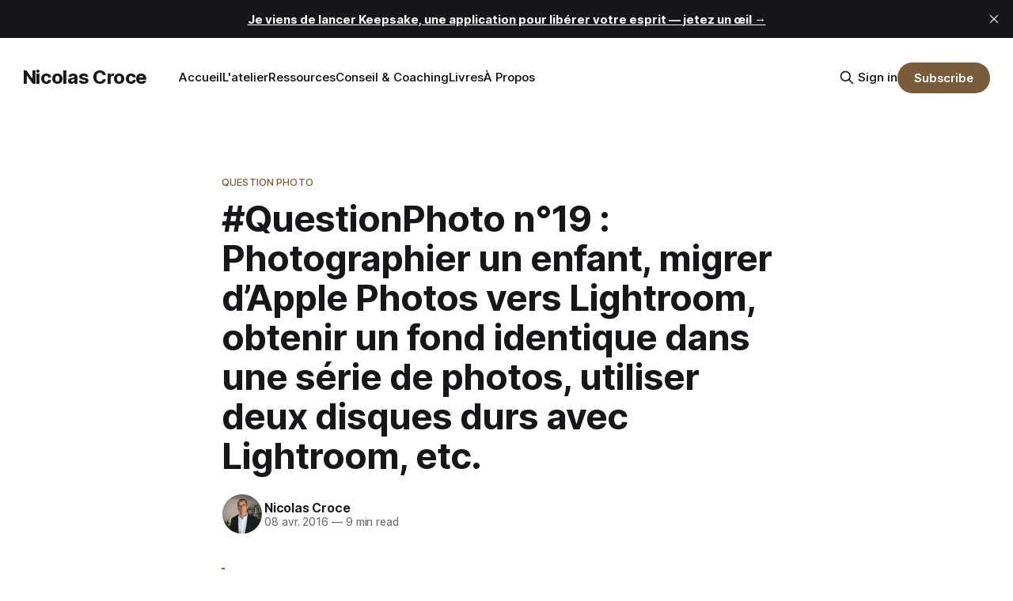

--- FILE ---
content_type: text/html; charset=utf-8
request_url: https://nicolascroce.com/questionphoto-19/
body_size: 14401
content:
<!DOCTYPE html>
<html lang="fr">
<head>

    <title>#QuestionPhoto n°19 : Photographier un enfant, migrer d’Apple Photos vers Lightroom, obtenir un fond identique dans une série de photos, utiliser deux disques durs avec Lightroom, etc.</title>
    <meta charset="utf-8">
    <meta name="viewport" content="width=device-width, initial-scale=1.0">
    
    <link rel="preload" as="style" href="https://nicolascroce.com/assets/built/screen.css?v=4fb6ff7061">
    <link rel="preload" as="script" href="https://nicolascroce.com/assets/built/source.js?v=4fb6ff7061">
    
    <link rel="preload" as="font" type="font/woff2" href="https://nicolascroce.com/assets/fonts/inter-roman.woff2?v=4fb6ff7061" crossorigin="anonymous">
<style>
    @font-face {
        font-family: "Inter";
        font-style: normal;
        font-weight: 100 900;
        font-display: optional;
        src: url(https://nicolascroce.com/assets/fonts/inter-roman.woff2?v=4fb6ff7061) format("woff2");
        unicode-range: U+0000-00FF, U+0131, U+0152-0153, U+02BB-02BC, U+02C6, U+02DA, U+02DC, U+0304, U+0308, U+0329, U+2000-206F, U+2074, U+20AC, U+2122, U+2191, U+2193, U+2212, U+2215, U+FEFF, U+FFFD;
    }
</style>

    <link rel="stylesheet" type="text/css" href="https://nicolascroce.com/assets/built/screen.css?v=4fb6ff7061">

    <style>
        :root {
            --background-color: #ffffff
        }
    </style>

    <script>
        /* The script for calculating the color contrast has been taken from
        https://gomakethings.com/dynamically-changing-the-text-color-based-on-background-color-contrast-with-vanilla-js/ */
        var accentColor = getComputedStyle(document.documentElement).getPropertyValue('--background-color');
        accentColor = accentColor.trim().slice(1);

        if (accentColor.length === 3) {
            accentColor = accentColor[0] + accentColor[0] + accentColor[1] + accentColor[1] + accentColor[2] + accentColor[2];
        }

        var r = parseInt(accentColor.substr(0, 2), 16);
        var g = parseInt(accentColor.substr(2, 2), 16);
        var b = parseInt(accentColor.substr(4, 2), 16);
        var yiq = ((r * 299) + (g * 587) + (b * 114)) / 1000;
        var textColor = (yiq >= 128) ? 'dark' : 'light';

        document.documentElement.className = `has-${textColor}-text`;
    </script>

    <link rel="icon" href="https://nicolascroce.com/content/images/size/w256h256/2025/12/android-chrome-512x512-copie.png" type="image/png">
    <link rel="canonical" href="https://nicolascroce.com/questionphoto-19/">
    <meta name="referrer" content="no-referrer-when-downgrade">
    
    <meta property="og:site_name" content="Nicolas Croce">
    <meta property="og:type" content="article">
    <meta property="og:title" content="#QuestionPhoto n°19 : Photographier un enfant, migrer d’Apple Photos vers Lightroom, obtenir un fond identique dans une série de photos, utiliser deux disques durs avec Lightroom, etc.">
    <meta property="og:description" content="Question n°1 - Jean-MichelLightroomton livre « Apprendre Lightroom »

Bonjour Jean-Michel, Pour importer tes photos, le plus simple dans ton cas est d&#x27;ouvrir Lightroom puis d’ouvrir le panneau d&#x27;importation (bouton &quot;importer&quot; en bas à gauche dans le module &quot;Bibliothèque&quot; de Lightroom). Dans la fenêtre d’importation, il te faut faire">
    <meta property="og:url" content="https://nicolascroce.com/questionphoto-19/">
    <meta property="og:image" content="https://nicolascroce.com/content/images/size/w1200/2025/12/reading-nicolas-croce-2.jpg">
    <meta property="article:published_time" content="2016-04-08T14:13:52.000Z">
    <meta property="article:modified_time" content="2025-12-21T08:45:50.000Z">
    <meta property="article:tag" content="Question Photo">
    
    <meta property="article:publisher" content="https://www.facebook.com/Nicolascroce">
    <meta property="article:author" content="https://www.facebook.com/Nicolascroce">
    <meta name="twitter:card" content="summary_large_image">
    <meta name="twitter:title" content="#QuestionPhoto n°19 : Photographier un enfant, migrer d’Apple Photos vers Lightroom, obtenir un fond identique dans une série de photos, utiliser deux disques durs avec Lightroom, etc.">
    <meta name="twitter:description" content="Question n°1 - Jean-MichelLightroomton livre « Apprendre Lightroom »

Bonjour Jean-Michel, Pour importer tes photos, le plus simple dans ton cas est d&#x27;ouvrir Lightroom puis d’ouvrir le panneau d&#x27;importation (bouton &quot;importer&quot; en bas à gauche dans le module &quot;Bibliothèque&quot; de Lightroom). Dans la fenêtre d’importation, il te faut faire">
    <meta name="twitter:url" content="https://nicolascroce.com/questionphoto-19/">
    <meta name="twitter:image" content="https://nicolascroce.com/content/images/size/w1200/2025/12/reading-nicolas-croce-3.jpg">
    <meta name="twitter:label1" content="Written by">
    <meta name="twitter:data1" content="Nicolas Croce">
    <meta name="twitter:label2" content="Filed under">
    <meta name="twitter:data2" content="Question Photo">
    <meta name="twitter:site" content="@nicolascroce">
    <meta name="twitter:creator" content="@nicolascroce">
    <meta property="og:image:width" content="1200">
    <meta property="og:image:height" content="801">
    
    <script type="application/ld+json">
{
    "@context": "https://schema.org",
    "@type": "Article",
    "publisher": {
        "@type": "Organization",
        "name": "Nicolas Croce",
        "url": "https://nicolascroce.com/",
        "logo": {
            "@type": "ImageObject",
            "url": "https://nicolascroce.com/content/images/size/w256h256/2025/12/android-chrome-512x512-copie.png",
            "width": 60,
            "height": 60
        }
    },
    "author": {
        "@type": "Person",
        "name": "Nicolas Croce",
        "image": {
            "@type": "ImageObject",
            "url": "https://nicolascroce.com/content/images/size/w1200/2025/12/headshot-nicolas-croce-4.jpg",
            "width": 1200,
            "height": 1200
        },
        "url": "https://nicolascroce.com/author/nicolas/",
        "sameAs": [
            "https://nicolascroce.com",
            "https://www.facebook.com/Nicolascroce",
            "https://x.com/nicolascroce",
            "https://www.threads.net/@nicolascroce",
            "https://www.youtube.com/@nicolascroce",
            "https://www.instagram.com/nicolascroce",
            "https://www.linkedin.com/in/nicolascroce"
        ]
    },
    "headline": "#QuestionPhoto n°19 : Photographier un enfant, migrer d’Apple Photos vers Lightroom, obtenir un fond identique dans une série de photos, utiliser deux disques durs avec Lightroom, etc.",
    "url": "https://nicolascroce.com/questionphoto-19/",
    "datePublished": "2016-04-08T14:13:52.000Z",
    "dateModified": "2025-12-21T08:45:50.000Z",
    "keywords": "Question Photo",
    "description": "Question n°1 - Jean-MichelLightroomton livre « Apprendre Lightroom »\n\nBonjour Jean-Michel, Pour importer tes photos, le plus simple dans ton cas est d&#x27;ouvrir Lightroom puis d’ouvrir le panneau d&#x27;importation (bouton &quot;importer&quot; en bas à gauche dans le module &quot;Bibliothèque&quot; de Lightroom). Dans la fenêtre d’importation, il te faut faire plusieurs choses :\n\n 1. Choisir l’option &quot;Ajouter&quot; et non pas &quot;Déplacer&quot;\n 2. Sélectionner ton dossier racine, c’est à dire celui qui contient tous tes dossiers et so",
    "mainEntityOfPage": "https://nicolascroce.com/questionphoto-19/"
}
    </script>

    <meta name="generator" content="Ghost 6.12">
    <link rel="alternate" type="application/rss+xml" title="Nicolas Croce" href="https://nicolascroce.com/rss/">
    <script defer src="https://cdn.jsdelivr.net/ghost/portal@~2.56/umd/portal.min.js" data-i18n="true" data-ghost="https://nicolascroce.com/" data-key="d571b17fe931e63c4412fa6214" data-api="https://nicolas-croce.ghost.io/ghost/api/content/" data-locale="fr" crossorigin="anonymous"></script><style id="gh-members-styles">.gh-post-upgrade-cta-content,
.gh-post-upgrade-cta {
    display: flex;
    flex-direction: column;
    align-items: center;
    font-family: -apple-system, BlinkMacSystemFont, 'Segoe UI', Roboto, Oxygen, Ubuntu, Cantarell, 'Open Sans', 'Helvetica Neue', sans-serif;
    text-align: center;
    width: 100%;
    color: #ffffff;
    font-size: 16px;
}

.gh-post-upgrade-cta-content {
    border-radius: 8px;
    padding: 40px 4vw;
}

.gh-post-upgrade-cta h2 {
    color: #ffffff;
    font-size: 28px;
    letter-spacing: -0.2px;
    margin: 0;
    padding: 0;
}

.gh-post-upgrade-cta p {
    margin: 20px 0 0;
    padding: 0;
}

.gh-post-upgrade-cta small {
    font-size: 16px;
    letter-spacing: -0.2px;
}

.gh-post-upgrade-cta a {
    color: #ffffff;
    cursor: pointer;
    font-weight: 500;
    box-shadow: none;
    text-decoration: underline;
}

.gh-post-upgrade-cta a:hover {
    color: #ffffff;
    opacity: 0.8;
    box-shadow: none;
    text-decoration: underline;
}

.gh-post-upgrade-cta a.gh-btn {
    display: block;
    background: #ffffff;
    text-decoration: none;
    margin: 28px 0 0;
    padding: 8px 18px;
    border-radius: 4px;
    font-size: 16px;
    font-weight: 600;
}

.gh-post-upgrade-cta a.gh-btn:hover {
    opacity: 0.92;
}</style><script async src="https://js.stripe.com/v3/"></script>
    <script defer src="https://cdn.jsdelivr.net/ghost/sodo-search@~1.8/umd/sodo-search.min.js" data-key="d571b17fe931e63c4412fa6214" data-styles="https://cdn.jsdelivr.net/ghost/sodo-search@~1.8/umd/main.css" data-sodo-search="https://nicolas-croce.ghost.io/" data-locale="fr" crossorigin="anonymous"></script>
    <script defer src="https://cdn.jsdelivr.net/ghost/announcement-bar@~1.1/umd/announcement-bar.min.js" data-announcement-bar="https://nicolascroce.com/" data-api-url="https://nicolascroce.com/members/api/announcement/" crossorigin="anonymous"></script>
    <link href="https://nicolascroce.com/webmentions/receive/" rel="webmention">
    <script defer src="/public/cards.min.js?v=4fb6ff7061"></script>
    <link rel="stylesheet" type="text/css" href="/public/cards.min.css?v=4fb6ff7061">
    <script defer src="/public/comment-counts.min.js?v=4fb6ff7061" data-ghost-comments-counts-api="https://nicolascroce.com/members/api/comments/counts/"></script>
    <script defer src="/public/member-attribution.min.js?v=4fb6ff7061"></script>
    <script defer src="/public/ghost-stats.min.js?v=4fb6ff7061" data-stringify-payload="false" data-datasource="analytics_events" data-storage="localStorage" data-host="https://nicolascroce.com/.ghost/analytics/api/v1/page_hit"  tb_site_uuid="554d38a8-60c0-4103-935b-975384225790" tb_post_uuid="d8a76ed1-53c7-4117-afa2-bc75f098bf51" tb_post_type="post" tb_member_uuid="undefined" tb_member_status="undefined"></script><style>:root {--ghost-accent-color: #7A5C3A;}</style>
    <style>
/* Container for the table of contents */
.gh-toc-container {
  margin-bottom: 35px; /* Space below the container */
  margin-top:35px;
  padding: 15px; /* Inner padding */
  background: var(--ghost-accent-bg, #f9f9f9); /* Background color, can be customized using a CSS variable */
  border: 4px solid var(--ghost-accent-color, #007acc); /* Left border for visual emphasis */
  border-radius: 6px; /* Rounded corners */
  box-shadow: 0 2px 5px rgba(0, 0, 0, 0.05); /* Subtle shadow for better separation */
}

/* Title of the table of contents */
.gh-toc-title {
  font-size: 1.4em; /* Larger font size */
  font-weight: bold; /* Bold font */
  margin-bottom: 12px; /* Space below the title */
  color: var(--ghost-heading-color, #222); /* Title color */
}

/* Main list of the table of contents */
.gh-toc {
  list-style: none; /* Removes default bullet points or numbering */
  padding-left: 0; /* Removes default indentation */
  margin: 0; /* Removes default spacing */
}

/* Top-level list items */
.gh-toc > li {
  margin-bottom: 8px; /* Space between main list items */
  font-size: 1.05em; /* Slightly larger font size */
  font-weight: 600; /* Slightly bolder text for better readability */
}

/* Nested lists (sub-items) */
.gh-toc ul {
  padding-left: 18px; /* Indentation for sub-items */
  border-left: 2px solid var(--ghost-border-color, #ddd); /* Thin left border for structure */
  margin-top: 6px; /* Space above nested lists */
}

/* Styling for sub-list items */
.gh-toc ul li {
  font-size: 0.95em; /* Smaller font size for sub-items */
  font-weight: 400; /* Normal font weight */
  position: relative; /* Positioning for list symbol */
  margin-bottom: 6px; /* Space between sub-items */
  padding-left: 10px; /* Light indentation for cleaner structure */
}

/* Small circles as bullet points for sub-items */
.gh-toc ul li::before {
  content: "•"; /* Bullet point as symbol */
  position: absolute; /* Absolute positioning relative to the list item */
  left: -12px; /* Positioning left of the text */
  color: var(--ghost-accent-color, #007acc); /* Color of the bullet point */
  font-size: 1.2em; /* Size of the bullet point */
  line-height: 1; /* Vertical alignment */
}

/* Styling for links in the table of contents */
.gh-toc a {
  text-decoration: none; /* Removes underline */
  color: var(--ghost-text-color, #444); /* Default text color */
  transition: color 0.2s ease-in-out, transform 0.1s ease-in-out; /* Smooth color and movement effect */
}

/* Hover effect for links */
.gh-toc a:hover {
  text-decoration: underline; /* Underline on hover */
  color: var(--ghost-link-hover-color, #005f99); /* Changes color on hover */
  transform: translateX(3px); /* Slight movement to the right for a dynamic effect */
}
</style>

</head>
<body class="post-template tag-question-photo tag-hash-migrated-1766305824360 tag-hash-wp-6947b03bb519ec001b4f52c8 tag-hash-wp-post-6947b03bb519ec001b4f52ca tag-hash-import-2025-12-21-08-31 has-sans-title has-sans-body">

<div class="gh-viewport">
    
    <header id="gh-navigation" class="gh-navigation is-left-logo gh-outer">
    <div class="gh-navigation-inner gh-inner">

        <div class="gh-navigation-brand">
            <a class="gh-navigation-logo is-title" href="https://nicolascroce.com">
                    Nicolas Croce
            </a>
            <button class="gh-search gh-icon-button" aria-label="Search this site" data-ghost-search>
    <svg xmlns="http://www.w3.org/2000/svg" fill="none" viewBox="0 0 24 24" stroke="currentColor" stroke-width="2" width="20" height="20"><path stroke-linecap="round" stroke-linejoin="round" d="M21 21l-6-6m2-5a7 7 0 11-14 0 7 7 0 0114 0z"></path></svg></button>            <button class="gh-burger gh-icon-button" aria-label="Menu">
                <svg xmlns="http://www.w3.org/2000/svg" width="24" height="24" fill="currentColor" viewBox="0 0 256 256"><path d="M224,128a8,8,0,0,1-8,8H40a8,8,0,0,1,0-16H216A8,8,0,0,1,224,128ZM40,72H216a8,8,0,0,0,0-16H40a8,8,0,0,0,0,16ZM216,184H40a8,8,0,0,0,0,16H216a8,8,0,0,0,0-16Z"></path></svg>                <svg xmlns="http://www.w3.org/2000/svg" width="24" height="24" fill="currentColor" viewBox="0 0 256 256"><path d="M205.66,194.34a8,8,0,0,1-11.32,11.32L128,139.31,61.66,205.66a8,8,0,0,1-11.32-11.32L116.69,128,50.34,61.66A8,8,0,0,1,61.66,50.34L128,116.69l66.34-66.35a8,8,0,0,1,11.32,11.32L139.31,128Z"></path></svg>            </button>
        </div>

        <nav class="gh-navigation-menu">
            <ul class="nav">
    <li class="nav-accueil"><a href="https://nicolascroce.com/">Accueil</a></li>
    <li class="nav-latelier"><a href="https://nicolascroce.com/atelier/">L&#x27;atelier</a></li>
    <li class="nav-ressources"><a href="https://nicolascroce.com/ressources/">Ressources</a></li>
    <li class="nav-conseil-coaching"><a href="https://nicolascroce.com/coach/">Conseil &amp; Coaching</a></li>
    <li class="nav-livres"><a href="https://nicolascroce.com/livres/">Livres</a></li>
    <li class="nav-a-propos"><a href="https://nicolascroce.com/about/">À Propos</a></li>
</ul>

        </nav>

        <div class="gh-navigation-actions">
                <button class="gh-search gh-icon-button" aria-label="Search this site" data-ghost-search>
    <svg xmlns="http://www.w3.org/2000/svg" fill="none" viewBox="0 0 24 24" stroke="currentColor" stroke-width="2" width="20" height="20"><path stroke-linecap="round" stroke-linejoin="round" d="M21 21l-6-6m2-5a7 7 0 11-14 0 7 7 0 0114 0z"></path></svg></button>                <div class="gh-navigation-members">
                            <a href="#/portal/signin" data-portal="signin">Sign in</a>
                                <a class="gh-button" href="#/portal/signup" data-portal="signup">Subscribe</a>
                </div>
        </div>

    </div>
</header>

    

<main class="gh-main">

    <article class="gh-article post tag-question-photo tag-hash-migrated-1766305824360 tag-hash-wp-6947b03bb519ec001b4f52c8 tag-hash-wp-post-6947b03bb519ec001b4f52ca tag-hash-import-2025-12-21-08-31 no-image">

        <header class="gh-article-header gh-canvas">

                <a class="gh-article-tag" href="https://nicolascroce.com/tag/question-photo/">Question Photo</a>
            <h1 class="gh-article-title is-title">#QuestionPhoto n°19 : Photographier un enfant, migrer d’Apple Photos vers Lightroom, obtenir un fond identique dans une série de photos, utiliser deux disques durs avec Lightroom, etc.</h1>

            <div class="gh-article-meta">
                <div class="gh-article-author-image instapaper_ignore">
                            <a href="/author/nicolas/">
                                <img class="author-profile-image" src="/content/images/size/w160/2025/12/headshot-nicolas-croce-4.jpg" alt="Nicolas Croce">
                            </a>
                </div>
                <div class="gh-article-meta-wrapper">
                    <h4 class="gh-article-author-name"><a href="/author/nicolas/">Nicolas Croce</a></h4>
                    <div class="gh-article-meta-content">
                        <time class="gh-article-meta-date" datetime="2016-04-08">08 avr. 2016</time>
                            <span class="gh-article-meta-length"><span class="bull">—</span> 9 min read</span>
                    </div>
                </div>
            </div>

            
        </header>

        <section class="gh-content gh-canvas is-body drop-cap">
            <blockquote><strong>Question n°1 - Jean-Michel</strong><a href="https://nicolascroce.com/cours/lightroom/">Lightroom</a><a href="https://nicolascroce.com/downloads/apprendre-lightroom-ebook/">ton livre « Apprendre Lightroom »</a></blockquote><p>Bonjour Jean-Michel, Pour importer tes photos, le plus simple dans ton cas est d'ouvrir Lightroom puis d’ouvrir le panneau d'importation (bouton "importer" en bas à gauche dans le module "Bibliothèque" de Lightroom). Dans la fenêtre d’importation, il te faut faire plusieurs choses :</p><ol><li>Choisir l’option "Ajouter" et non pas "Déplacer"</li><li>Sélectionner ton dossier racine, c’est à dire celui qui contient tous tes dossiers et sous dossiers</li><li>Cocher la case "Inclure les sous dossiers" pour que toute ton arborescence soit ajoutée à Lightroom.</li></ol><p>Voici une capture d’écran pour te montrer ou se trouvent ces options :</p><figure class="kg-card kg-image-card"><img src="https://nicolascroce.com/content/images/2025/12/importation-photos-lightroom.png" class="kg-image" alt="importation-photos-lightroom" loading="lazy" width="1896" height="985" srcset="https://nicolascroce.com/content/images/size/w600/2025/12/importation-photos-lightroom.png 600w, https://nicolascroce.com/content/images/size/w1000/2025/12/importation-photos-lightroom.png 1000w, https://nicolascroce.com/content/images/size/w1600/2025/12/importation-photos-lightroom.png 1600w, https://nicolascroce.com/content/images/2025/12/importation-photos-lightroom.png 1896w" sizes="(min-width: 720px) 720px"></figure><p>Avec cette méthode tu retrouveras tous tes dossiers dans Lightroom. Tu peux lire le chapitre consacré à l'importation des photos dans mon livre <a href="https://nicolascroce.com/downloads/apprendre-lightroom-ebook/">Apprendre Lightroom</a> pour tous les détails et les options concernant l'importation de tes photos.</p><blockquote><strong>Question n°2 - Valérie</strong></blockquote><p>Bonjour Valérie, Pour que ton fond soit toujours identique, tu as deux choses auxquelles faire attention : la balance des blancs et l’exposition. Si entre tes différentes photos la couleur de ton arrière plan change (il est plus ou moins orange par exemple, alors qu’il devrait ressortir blanc), c’est que tu as un problème de balance des blancs. Si ton arrière plan est plus ou moins sombre, c’est dans ce cas plutôt un problème de contrôle de l’exposition. Pour contrôler ta balance des blancs, il faut que tu utilises une <a href="http://www.amazon.fr/gp/product/B004ZGDWE6?ie=UTF8&camp=3210&creative=21458&creativeASIN=B004ZGDWE6&linkCode=shr&tag=nicrph%E2%80%9321&linkId=KXKMEZEA7M5CZCYZ&sc=1&redirect=true&ref_=oh_aui_detailpage_o04_s01&ref=nicolascroce.com">charte de gris neutre</a>. Ça ne coute pas très cher, et c’est très facile à utiliser : tu poses ta charte de gris neutre sur l’objet que tu veux photographier et tu la prends en photo. Tu prends ensuite toute tes photos comme d’habitude. Ensuite, en post-production, tu utilises cette charte de gris neutre pour régler ta balance des blancs. Tout est expliqué en détail dans cet article : « <a href="https://nicolascroce.com/charte-gris-neutre-comment-lutiliser-ameliorer-ses-photos/">Charte de gris neutre : Comment l’utiliser pour améliorer vos photos</a> ». En ce qui concerne l’exposition de tes photos, le seul moyen d’avoir des résultats identiques entre tes prises de vues est de régler ton appareil photo en <a href="https://nicolascroce.com/mode-manuel/">mode manuel</a>. Si actuellement tu règles ton appareil en <a href="https://nicolascroce.com/le-mode-s-ou-priorite-vitesse-dobturation-comment-lutiliser-pour-reussir-vos-photos/">mode priorité vitesse</a> avec une <a href="https://nicolascroce.com/comprendre-la-sensibilite-iso-en-photographie/">sensibilité</a> fixe à 400 Iso, pour chaque photo ton appareil modifie <a href="https://nicolascroce.com/comprendre-louverture-en-photographie/">l’ouverture</a>. Ce changement d’ouverture peut donc modifier ton exposition. Il n’y a qu’en passant en mode manuel que tu pourras fixer ton ouverture, ta vitesse d’exposition et ta sensibilité. Et si ces trois paramètres restes identiques, <a href="https://nicolascroce.com/comprendre-lexposition-en-photographie-accessoirement-maitriser-bronzage/">ton exposition</a> sera toujours la même.</p><blockquote><strong>Question n°3 - Béatrice</strong></blockquote><p>Bonjour Béatrice, S’il y a un point d'interrogation devant le nom d’un dossier c'est que <a href="https://nicolascroce.com/cours/lightroom/">Lightroom</a> a perdu l'emplacement de tes photos sur ton disque. Ça ne veut pas dire que les photos sont supprimées, mais qu'il ne sait plus ou elles se trouvent. Pour refaire la liaison entre la bibliothèque Lightroom et le dossier manquant, il faut que tu saches ou se trouvent tes photos sur le disque dur de ton ordinateur. Lors de la réinstallation de ton Mac, ce dossier a peut-être été modifié ou déplacé. Refaire l’association entre le dossier affiché dans Lightroom et le dossier qui contient tes photos sur ton disque dur se fais depuis Lightroom. Tu fais un clic droit sur le dossier avec un point d'interrogation, puis "rechercher le dossier manquant". Dans la fenêtre qui s'ouvrira alors, tu sélectionnes l'emplacement sur ton disque dur ou se trouve ce dossier manquant, et Lightroom va refaire l'association entre les miniatures qu'il a dans son catalogue et les fichiers originaux sur ton disque dur. Si tu as plusieurs dossiers dans ce cas là, il faut que tu fasses cette manipulation pour chacun d’entre eux.</p><blockquote><strong>Question n°4 - Angèle</strong><a href="https://nicolascroce.com/downloads/apprendre-lightroom-ebook/">nouvel e-book</a></blockquote><p>Bonjour Angèle, <a href="https://nicolascroce.com/cours/lightroom/">Lightroom</a> gère parfaitement plusieurs disques durs. Il est même capable d'afficher tes photos si le disque dur qui les contient n'est pas connecté à ton ordinateur (disque dur externe par exemple). J'aborde effectivement la gestion et l'organisation des photos dans mon ebook <a href="https://nicolascroce.com/downloads/apprendre-lightroom-ebook/">Apprendre Lightroom</a>. Pour t'expliquer rapidement, dans le module bibliothèque, tu vas dans le panneau "Dossiers" et tu cliques sur le bouton "+" pour ajouter un nouveau dossier. Dans la fenêtre qui apparait, tu sélectionnes ton second disque dur ou un dossier dans ce second disque. Ce deuxième emplacement va apparaitre dans Lightroom, et tu n'auras plus qu'à faire glisser tes photos à l'intérieur pour que Lightroom les déplace sur ton second disque.</p><figure class="kg-card kg-image-card"><img src="https://nicolascroce.com/content/images/2025/12/lightroom-gestion-multi-disques.png" class="kg-image" alt="lightroom-gestion-multi-disques" loading="lazy" width="303" height="588"></figure><p>Sur la capture d’écran ci-dessus, tu peux voir que j’utilise un dossier qui se trouve sur le disque dur de mon ordinateur. Le dossier « Lightroom Local Photos » sur le disque dur « Macintosh HD ». J’utilise également un autre disque dur : « PhotoNAS » dans lequel j’ai pas mal d’archives. Si je veux libérer de l’espace sur mon disque dur principal et stocker mes photos sur mon disque d’archivage, je n’ai qu’à faire un glisser déposer du dossier entre ces deux disques, et Lightroom se charge de la copie des fichiers.</p><blockquote><strong>Question n°5 - André</strong><a href="https://nicolascroce.com/cours/lightroom/">Lightroom</a></blockquote><p>Bonjour André, Je parle souvent de <a href="https://nicolascroce.com/cours/lightroom/">Lightroom</a> car c’est le logiciel que j’utilise et donc celui que je connais le mieux. Il existe tellement de logiciels qu’il me serait impossible de tous les maitriser, et je ne veux parler que de choses que je maitrise parfaitement bien, pour ne pas raconter trop de bêtises ! En ce qui concerne les alternatives à Lightroom, trois logiciels sont principalement utilisés par les photographes que je connais pour la retouche et l’organisation des photos :</p><ul><li>DxO OpticsPro (129€)</li><li>CAPTURE ONE PRO (279€)</li><li>Lightroom (130,80€ ou en abonnement à 11,99€/mois avec le logiciel Photoshop en plus dans le pack)</li></ul><p>Comme tu peux le voir, Lightroom n’est pas le plus cher de la liste. Il existe également des logiciels gratuits (Lightzone ou Darktable par exemple) mais je les trouve moins agréables à utiliser. Lightroom est également un produit phare de la gamme Adobe, ce qui est un gage qu’il ne sera pas retiré du marché, contrairement à ce qu’a fait Apple avec Aperture, et ce qu’est en train de faire Google avec Picasa. C’est une sécurité importante. J’utilisais Aperture et j’ai du migrer vers Lightroom. Je peux te dire que ça ne se fait pas aussi simplement que ça !</p><blockquote><strong>Question n°6 - Jean-Marc</strong><a href="https://nicolascroce.com/cours/lightroom/">Lightroom</a></blockquote><p>Bonjour Jean-Marc, Par défaut, l’application Photos sur Mac stocke toutes tes photos dans un fichier de type « Photos Library ». La première chose est de localiser l’emplacement de ce fichier. Pour cela, tu ouvres l’application « Photos », tu vas dans le menu « Photos » puis « Préférences… ». Dans la fenêtre qui s’ouvre, dans l’onglet « Général », tu verras sur la première ligne l’emplacement actuel de ta bibliothèque de photos. C’est ce que tu peux voir sur la capture d’écran suivante :</p><figure class="kg-card kg-image-card"><img src="https://nicolascroce.com/content/images/2025/12/emplacement-phototeque-apple-photo.png" class="kg-image" alt="emplacement-phototeque-apple-photo" loading="lazy" width="767" height="400" srcset="https://nicolascroce.com/content/images/size/w600/2025/12/emplacement-phototeque-apple-photo.png 600w, https://nicolascroce.com/content/images/2025/12/emplacement-phototeque-apple-photo.png 767w" sizes="(min-width: 720px) 720px"></figure><p>Fais un clic sur le bouton « Afficher dans le Finder » tu arriveras directement dans le dossier qui contient ta bibliothèque de photos. Là, il faut que tu fasses un clic droit sur l’icône de ta bibliothèque de photos, et dans le menu choisir « Afficher le contenu du paquet ».</p><figure class="kg-card kg-image-card"><img src="https://nicolascroce.com/content/images/2025/12/migration-photo-vers-lightroom.png" class="kg-image" alt="migration-photo-vers-lightroom" loading="lazy" width="908" height="131" srcset="https://nicolascroce.com/content/images/size/w600/2025/12/migration-photo-vers-lightroom.png 600w, https://nicolascroce.com/content/images/2025/12/migration-photo-vers-lightroom.png 908w" sizes="(min-width: 720px) 720px"></figure><p>Tu vas alors voir un ensemble de dossiers s’afficher dans ton Finder. Tes photos se trouvent dans le dossier « Masters ».</p><figure class="kg-card kg-image-card"><img src="https://nicolascroce.com/content/images/2025/12/contenu-bibliotheque-photos-app.png" class="kg-image" alt="contenu-bibliotheque-photos-app" loading="lazy" width="908" height="183" srcset="https://nicolascroce.com/content/images/size/w600/2025/12/contenu-bibliotheque-photos-app.png 600w, https://nicolascroce.com/content/images/2025/12/contenu-bibliotheque-photos-app.png 908w" sizes="(min-width: 720px) 720px"></figure><p>Pour importer tes photos dans Lightroom, fais simplement un glisser / déposer de ce dossier « Master » dans la fenêtre « Bibliothèque » de Lightroom, ou sur l’icône de l’application Lightroom dans ton dock. Lightroom va alors ouvrir une fenêtre d’importation. A ce moment là, tu n’as plus qu’a importer tes photos comme tu le ferais depuis une carte mémoire par exemple. Une dernière remarque, avec cette méthode les photos importées dans Lightroom ne seront pas classées par album. Elles se retrouveront toutes dans le même dossier. Tu perdras également les tags que tu as ajoutés depuis l’application « Photos ».</p><blockquote><strong>Question n°7 - Frédéric</strong></blockquote><p>Bonjour Frédéric, Mon fils Aksel n’a que 3 mois, mais déjà je commence à me rendre compte que ça bouge beaucoup :) Le plus simple, c’est certainement de le prendre en photo quand il dort. Tu auras moins de soucis avec la DASS que si tu l’attaches à un arbre.</p><figure class="kg-card kg-image-card"><img src="https://nicolascroce.com/content/images/2025/12/00001_blog_photo-1-4.jpg" class="kg-image" alt="OLYMPUS DIGITAL CAMERA" loading="lazy" width="1500" height="1125" srcset="https://nicolascroce.com/content/images/size/w600/2025/12/00001_blog_photo-1-4.jpg 600w, https://nicolascroce.com/content/images/size/w1000/2025/12/00001_blog_photo-1-4.jpg 1000w, https://nicolascroce.com/content/images/2025/12/00001_blog_photo-1-4.jpg 1500w" sizes="(min-width: 720px) 720px"></figure><p>Plus sérieusement, la première chose à laquelle faire attention quand tu photographie un enfant, et c’est d’ailleurs pareil pour un adulte, c’est l’endroit ou tu fais la mise au point. Essaye toujours de viser les yeux. Si les yeux sont nets, la photo serra exploitable. Si les yeux sont flous, elle sera ratée (en règle générale, après tu peux vouloir délibérément faire la mise au point ailleurs que sur les yeux). Vu qu’un enfant bouge beaucoup, il vaut mieux éviter les profondeur de champ trop petites. Si tu règles ton appareil pour obtenir une profondeur de champ très petite, le moindre mouvement de ton fils vers l’avant ou vers l’arrière le fera sortir de la zone nette de ta photo. Pareil si tu te loupes sur la mise au point : si la profondeur de champ est trop petite, la moindre erreur et ta photo sera ratée. Avec une profondeur de champ plus importante, ça te laisse plus de marge de manoeuvre. Pour une profondeur de champ importante, utilises une ouverture moyenne ou petite. f/8, f/11, etc. Relis cet article si tu en as besoin : <a href="https://nicolascroce.com/comprendre-louverture-en-photographie/">Comprendre l’ouverture en photographie</a>. Les faibles profondeurs de champs, c’est seulement quand il dort. Pour la photo ci-dessous, j’étais sur une ouverture de f/1.7, donc une profondeur de champ très faible. Le moindre mouvement aurait fait sortir son oeil de la zone de netteté.</p><figure class="kg-card kg-image-card"><img src="https://nicolascroce.com/content/images/2025/12/00001_blog_photo-2-1-2.jpg" class="kg-image" alt loading="lazy" width="1500" height="1125" srcset="https://nicolascroce.com/content/images/size/w600/2025/12/00001_blog_photo-2-1-2.jpg 600w, https://nicolascroce.com/content/images/size/w1000/2025/12/00001_blog_photo-2-1-2.jpg 1000w, https://nicolascroce.com/content/images/2025/12/00001_blog_photo-2-1-2.jpg 1500w" sizes="(min-width: 720px) 720px"></figure><p>Si ton fils bouge beaucoup, il y a fort à parier que tu te retrouves parfois avec des photos floues à cause de ses mouvements. Pour éviter cela, il faut que tu utilises une <a href="https://nicolascroce.com/comprendre-la-vitesse-dobturation-en-photographie/">vitesse d’obturation</a> rapide. Avec une vitesse de 1/150ème de seconde voir plus rapide, les mouvements de ton fils seront figés et il ressortira net. Si ta vitesse est trop lente, ses mouvements seront retranscrits par du flou. Si tu as bien compris comment fonctionne le <a href="https://nicolascroce.com/comprendre-lexposition-en-photographie-accessoirement-maitriser-bronzage/">triangle d’exposition</a>, tu dois comprendre qu’on a maintenant un problème : Petite ouverture + vitesse d’obturation rapide = très peu de lumière qui rentre dans ton boitier. Pour arriver au réglage idéal pour photographier un enfant, il faut donc privilégier les endroits très lumineux (extérieur un jour ensoleillé) plutôt que les endroits plus sombres (intérieur d’une maison, soirée, journée nuageuse, etc.). Et si tu es dans un endroit sombre, il ne faut pas hésiter à augmenter <a href="https://nicolascroce.com/comprendre-la-sensibilite-iso-en-photographie/">la sensibilité</a> de ton appareil photo (augmenter les ISO). Oui tu auras certainement du bruit qui apparaitra sur ta photo. Mais le bruit ne gâchera pas ta photo. Si ton fils est complètement flou par contre, là oui ta photo sera ratée. Pour résumer donc :</p><ul><li>Si tu peux, choisis un endroit très lumineux.</li><li>Règles ton appareil pour qu’il détermine automatiquement le bon réglage de sensibilité (ISO auto, la plupart des boitiers récents savent le faire)</li><li>Règle ensuite ton appareil en <a href="https://nicolascroce.com/le-mode-s-ou-priorite-vitesse-dobturation-comment-lutiliser-pour-reussir-vos-photos/">mode priorité vitesse</a>, et choisis une vitesse rapide. Au minimum 1:125eme de seconde.</li><li>Fais ta mise au point en visant les yeux de ton fils, et cadre un peu large.</li></ul><p>Avec ces réglages, tu es certain d’éviter une photo floue (vitesse d’obturation rapide). Ton appareil gère les ISO et la profondeur de champ, comme ça tu n’as plus qu’à gérer le cadrage et la mise au point. Avec un enfant qui bouge beaucoup, ça fait déjà pas mal ! Tu peux également utiliser le <a href="https://nicolascroce.com/mode-manuel/">mode manuel</a>, et ainsi choisir une vitesse importante et une petite ouverture. Ton appareil compensera en montant les ISO si tu manques de lumière. Pour le cadrage, je t’ai conseillé un peu plus haut de cadrer un peu large, car comme un enfant bouge beaucoup, il a vite fait de se retrouver coupé par le bord de ton cadre si il bouge au dernier moment. Et ça tu ne pourras pas le récupérer en post-production. Si tu cadres un peu plus large, tu n’auras pas ce soucis et tu pourras toujours resserrer ton cadrage en post-production.</p>
        </section>

    </article>

        <div class="gh-comments gh-canvas">
            
        <script defer src="https://cdn.jsdelivr.net/ghost/comments-ui@~1.3/umd/comments-ui.min.js" data-locale="fr" data-ghost-comments="https://nicolascroce.com/" data-api="https://nicolas-croce.ghost.io/ghost/api/content/" data-admin="https://nicolas-croce.ghost.io/ghost/" data-key="d571b17fe931e63c4412fa6214" data-title="null" data-count="true" data-post-id="6947b067412c3200015b2625" data-color-scheme="auto" data-avatar-saturation="60" data-accent-color="#7A5C3A" data-comments-enabled="paid" data-publication="Nicolas Croce" crossorigin="anonymous"></script>
    
        </div>

</main>


            <section class="gh-container is-grid gh-outer">
                <div class="gh-container-inner gh-inner">
                    <h2 class="gh-container-title">Read more</h2>
                    <div class="gh-feed">
                            <article class="gh-card post no-image no-image">
    <a class="gh-card-link" href="/memento-mori/">
        <div class="gh-card-wrapper">
            <h3 class="gh-card-title is-title">Memento Mori</h3>
                <p class="gh-card-excerpt is-body">La conscience active de sa propre mort clarifie les priorités et libère l&#x27;action créatrice — non par morbidité, mais par intensification du présent.</p>
            <footer class="gh-card-meta">
<!--
             -->
                    <span class="gh-card-author">By Nicolas Croce</span>
                    <time class="gh-card-date" datetime="2026-01-16">16 janv. 2026</time>
                <!--
         --></footer>
        </div>
    </a>
</article>
                            <article class="gh-card post no-image no-image">
    <a class="gh-card-link" href="/experience-de-pensee/">
        <div class="gh-card-wrapper">
            <h3 class="gh-card-title is-title">Expérience de pensée</h3>
                <p class="gh-card-excerpt is-body">Une expérience de pensée est un outil de clarté radicale qui révèle ce que vous êtes réellement prêt à sacrifier — ou non — avant qu’une décision irréversible ne définisse votre trajectoire.</p>
            <footer class="gh-card-meta">
                        <svg xmlns="http://www.w3.org/2000/svg" viewBox="0 0 20 20" height="20" width="20" id="Lock-1--Streamline-Ultimate"><defs></defs><title>lock-1</title><path d="M4.375 8.125h11.25s1.25 0 1.25 1.25v8.75s0 1.25 -1.25 1.25H4.375s-1.25 0 -1.25 -1.25v-8.75s0 -1.25 1.25 -1.25" fill="none" stroke="currentcolor" stroke-linecap="round" stroke-linejoin="round" stroke-width="1.5"></path><path d="M5.625 8.125V5a4.375 4.375 0 0 1 8.75 0v3.125" fill="none" stroke="currentcolor" stroke-linecap="round" stroke-linejoin="round" stroke-width="1.5"></path><path d="m10 12.5 0 2.5" fill="none" stroke="currentcolor" stroke-linecap="round" stroke-linejoin="round" stroke-width="1.5"></path></svg>                <!--
             -->
                    <span class="gh-card-author">By Nicolas Croce</span>
                    <time class="gh-card-date" datetime="2026-01-07">07 janv. 2026</time>
                <!--
         --></footer>
        </div>
    </a>
</article>
                            <article class="gh-card post no-image no-image">
    <a class="gh-card-link" href="/le-monde-ne-confie-rien-dimportant-a-ceux-qui-sexcusent-dexister/">
        <div class="gh-card-wrapper">
            <h3 class="gh-card-title is-title">Le monde ne confie rien d’important à ceux qui s’excusent d’exister</h3>
                <p class="gh-card-excerpt is-body">La capacité à dire la vérité malgré l&#x27;inconfort fonde l&#x27;estime de soi et restaure la cohérence personnelle. Cet article contient un exercice structurant — Cartographie de l&#x27;excuse invisible — destiné à identifier les renoncements discrets qui sabotent votre autorité intérieure.</p>
            <footer class="gh-card-meta">
                        <svg xmlns="http://www.w3.org/2000/svg" viewBox="0 0 20 20" height="20" width="20" id="Lock-1--Streamline-Ultimate"><defs></defs><title>lock-1</title><path d="M4.375 8.125h11.25s1.25 0 1.25 1.25v8.75s0 1.25 -1.25 1.25H4.375s-1.25 0 -1.25 -1.25v-8.75s0 -1.25 1.25 -1.25" fill="none" stroke="currentcolor" stroke-linecap="round" stroke-linejoin="round" stroke-width="1.5"></path><path d="M5.625 8.125V5a4.375 4.375 0 0 1 8.75 0v3.125" fill="none" stroke="currentcolor" stroke-linecap="round" stroke-linejoin="round" stroke-width="1.5"></path><path d="m10 12.5 0 2.5" fill="none" stroke="currentcolor" stroke-linecap="round" stroke-linejoin="round" stroke-width="1.5"></path></svg>                <!--
             -->
                    <span class="gh-card-author">By Nicolas Croce</span>
                    <time class="gh-card-date" datetime="2026-01-05">05 janv. 2026</time>
                <!--
         --></footer>
        </div>
    </a>
</article>
                            <article class="gh-card post no-image no-image">
    <a class="gh-card-link" href="/objectifs-de-processus/">
        <div class="gh-card-wrapper">
            <h3 class="gh-card-title is-title">Objectifs de processus : On ne vise pas la performance — on la fabrique</h3>
                    <p class="gh-card-excerpt is-body">Il existe une croyance tenace selon laquelle progresser consiste à viser de meilleurs résultats. Une grande étude scientifique récente montre exactement l’inverse. En analysant des décennies de recherches en psychologie du sport, cette revue systématique et méta-analyse révèle que ce ne sont pas les objectifs de résultat qui élèvent</p>
            <footer class="gh-card-meta">
                        <svg xmlns="http://www.w3.org/2000/svg" viewBox="0 0 20 20" height="20" width="20" id="Lock-1--Streamline-Ultimate"><defs></defs><title>lock-1</title><path d="M4.375 8.125h11.25s1.25 0 1.25 1.25v8.75s0 1.25 -1.25 1.25H4.375s-1.25 0 -1.25 -1.25v-8.75s0 -1.25 1.25 -1.25" fill="none" stroke="currentcolor" stroke-linecap="round" stroke-linejoin="round" stroke-width="1.5"></path><path d="M5.625 8.125V5a4.375 4.375 0 0 1 8.75 0v3.125" fill="none" stroke="currentcolor" stroke-linecap="round" stroke-linejoin="round" stroke-width="1.5"></path><path d="m10 12.5 0 2.5" fill="none" stroke="currentcolor" stroke-linecap="round" stroke-linejoin="round" stroke-width="1.5"></path></svg>                <!--
             -->
                    <span class="gh-card-author">By Nicolas Croce</span>
                    <time class="gh-card-date" datetime="2025-12-26">26 déc. 2025</time>
                <!--
         --></footer>
        </div>
    </a>
</article>
                    </div>
                </div>
            </section>

    
    <footer class="gh-footer gh-outer">
    <div class="gh-footer-inner gh-inner">

        <div class="gh-footer-bar">
            <span class="gh-footer-logo is-title">
                    Nicolas Croce
            </span>
            <nav class="gh-footer-menu">
                <ul class="nav">
    <li class="nav-sign-up"><a href="#/portal/">Sign up</a></li>
</ul>

            </nav>
            <div class="gh-footer-copyright">
                Powered by <a href="https://ghost.org/" target="_blank" rel="noopener">Ghost</a>
            </div>
        </div>

                <section class="gh-footer-signup">
                    <h2 class="gh-footer-signup-header is-title">
                        Newsletter
                    </h2>
                    <p class="gh-footer-signup-subhead is-body">
                        Recevoir les nouveaux textes publiés sur ce site.
                    </p>
                    <form class="gh-form" data-members-form>
    <input class="gh-form-input" id="footer-email" name="email" type="email" placeholder="jamie@example.com" required data-members-email>
    <button class="gh-button" type="submit" aria-label="Subscribe">
        <span><span>Subscribe</span> <svg xmlns="http://www.w3.org/2000/svg" width="32" height="32" fill="currentColor" viewBox="0 0 256 256"><path d="M224.49,136.49l-72,72a12,12,0,0,1-17-17L187,140H40a12,12,0,0,1,0-24H187L135.51,64.48a12,12,0,0,1,17-17l72,72A12,12,0,0,1,224.49,136.49Z"></path></svg></span>
        <svg xmlns="http://www.w3.org/2000/svg" height="24" width="24" viewBox="0 0 24 24">
    <g stroke-linecap="round" stroke-width="2" fill="currentColor" stroke="none" stroke-linejoin="round" class="nc-icon-wrapper">
        <g class="nc-loop-dots-4-24-icon-o">
            <circle cx="4" cy="12" r="3"></circle>
            <circle cx="12" cy="12" r="3"></circle>
            <circle cx="20" cy="12" r="3"></circle>
        </g>
        <style data-cap="butt">
            .nc-loop-dots-4-24-icon-o{--animation-duration:0.8s}
            .nc-loop-dots-4-24-icon-o *{opacity:.4;transform:scale(.75);animation:nc-loop-dots-4-anim var(--animation-duration) infinite}
            .nc-loop-dots-4-24-icon-o :nth-child(1){transform-origin:4px 12px;animation-delay:-.3s;animation-delay:calc(var(--animation-duration)/-2.666)}
            .nc-loop-dots-4-24-icon-o :nth-child(2){transform-origin:12px 12px;animation-delay:-.15s;animation-delay:calc(var(--animation-duration)/-5.333)}
            .nc-loop-dots-4-24-icon-o :nth-child(3){transform-origin:20px 12px}
            @keyframes nc-loop-dots-4-anim{0%,100%{opacity:.4;transform:scale(.75)}50%{opacity:1;transform:scale(1)}}
        </style>
    </g>
</svg>        <svg class="checkmark" xmlns="http://www.w3.org/2000/svg" viewBox="0 0 52 52">
    <path class="checkmark__check" fill="none" d="M14.1 27.2l7.1 7.2 16.7-16.8"/>
    <style>
        .checkmark {
            width: 40px;
            height: 40px;
            display: block;
            stroke-width: 2.5;
            stroke: currentColor;
            stroke-miterlimit: 10;
        }

        .checkmark__check {
            transform-origin: 50% 50%;
            stroke-dasharray: 48;
            stroke-dashoffset: 48;
            animation: stroke .3s cubic-bezier(0.650, 0.000, 0.450, 1.000) forwards;
        }

        @keyframes stroke {
            100% { stroke-dashoffset: 0; }
        }
    </style>
</svg>    </button>
    <p data-members-error></p>
</form>                </section>

    </div>
</footer>    
</div>

    <div class="pswp" tabindex="-1" role="dialog" aria-hidden="true">
    <div class="pswp__bg"></div>

    <div class="pswp__scroll-wrap">
        <div class="pswp__container">
            <div class="pswp__item"></div>
            <div class="pswp__item"></div>
            <div class="pswp__item"></div>
        </div>

        <div class="pswp__ui pswp__ui--hidden">
            <div class="pswp__top-bar">
                <div class="pswp__counter"></div>

                <button class="pswp__button pswp__button--close" title="Close (Esc)"></button>
                <button class="pswp__button pswp__button--share" title="Share"></button>
                <button class="pswp__button pswp__button--fs" title="Toggle fullscreen"></button>
                <button class="pswp__button pswp__button--zoom" title="Zoom in/out"></button>

                <div class="pswp__preloader">
                    <div class="pswp__preloader__icn">
                        <div class="pswp__preloader__cut">
                            <div class="pswp__preloader__donut"></div>
                        </div>
                    </div>
                </div>
            </div>

            <div class="pswp__share-modal pswp__share-modal--hidden pswp__single-tap">
                <div class="pswp__share-tooltip"></div>
            </div>

            <button class="pswp__button pswp__button--arrow--left" title="Previous (arrow left)"></button>
            <button class="pswp__button pswp__button--arrow--right" title="Next (arrow right)"></button>

            <div class="pswp__caption">
                <div class="pswp__caption__center"></div>
            </div>
        </div>
    </div>
</div>
<script src="https://nicolascroce.com/assets/built/source.js?v=4fb6ff7061"></script>

<script>
document.addEventListener('DOMContentLoaded', function () {
    // Find all placeholders for the table of contents (TOC)
    const tocPlaceholders = document.querySelectorAll('.toc-placeholder');

    // Translations for the TOC title in different languages
    const tocTitles = {
        de: "Inhaltsverzeichnis", fr: "Table des matières", es: "Tabla de contenido",
        it: "Indice", nl: "Inhoudsopgave", pl: "Spis treści", pt: "Índice",
        ru: "Оглавление", zh: "目录", ja: "目次", ar: "جدول المحتويات",
        en: "Table of Contents", default: "Table of Contents"
    };

    // Allowed language codes for detecting language from body class
    const allowedTagLangs = new Set(Object.keys(tocTitles));

    // Function to detect language based on body class
    function getLanguageFromBodyClass() {
        return [...document.body.classList]
            .find(cls => cls.startsWith("tag-hash-") && allowedTagLangs.has(cls.replace("tag-hash-", "")))
            ?.replace("tag-hash-", "") || null;
    }

    // Determine the document language with priority:
    // 1) If a valid `tag-hash-XX` class exists, use it
    // 2) If not, check the <html lang="XX"> attribute
    // 3) If nothing is found, default to English
    let docLang = getLanguageFromBodyClass()
        || (allowedTagLangs.has(document.documentElement.lang.split("-")[0]) ? document.documentElement.lang.split("-")[0] : null)
        || "default";

    // Set the TOC title based on the detected language
    let tocTitleText = tocTitles[docLang] || tocTitles["default"];

    // Iterate through all TOC placeholders
    tocPlaceholders.forEach(tocPlaceholder => {
        // Find the main article container
        const articleContainer = document.querySelector(".gh-content") || document.querySelector(".l-post-content");
        if (!articleContainer) return;

        // Select all headings (h2, h3, h4) and exclude those inside `.m-tags`
        const headings = [...articleContainer.querySelectorAll("h2, h3, h4")].filter(h => !h.closest(".m-tags"));
        if (headings.length === 0) return;

        // Create the TOC container
        const containerElement = document.createElement("div");
        containerElement.className = "gh-toc-container";

        // Create the TOC title
        const titleElement = document.createElement("h2");
        titleElement.className = "gh-toc-title";
        titleElement.textContent = tocTitleText;
        containerElement.appendChild(titleElement);

        // Create the main TOC list
        const tocList = document.createElement("ul");
        tocList.className = "gh-toc";
        containerElement.appendChild(tocList);

        // Initialize variables for managing the TOC structure
        let lastLevel = 2;
        let levelMap = { 2: tocList };
        let currentList = tocList;

        // Process headings and build TOC structure
        headings.forEach(heading => {
            const level = parseInt(heading.tagName.substring(1));

            if (!heading.id) {
                heading.id = heading.textContent.trim().toLowerCase().replace(/\s+/g, "-").replace(/[^\w-]/g, "");
            }

            const listItem = document.createElement("li");
            const link = document.createElement("a");
            link.textContent = heading.textContent;
            link.href = `#${heading.id}`;
            listItem.appendChild(link);

            if (level > lastLevel) {
                const nestedList = document.createElement("ul");
                levelMap[lastLevel].lastElementChild.appendChild(nestedList);
                levelMap[level] = nestedList;
                currentList = nestedList;
            } else if (level < lastLevel) {
                currentList = levelMap[level] || tocList;
            }

            currentList.appendChild(listItem);
            levelMap[level] = currentList;
            lastLevel = level;
        });

        tocPlaceholder.appendChild(containerElement);
    });
});
</script>

</body>
</html>
